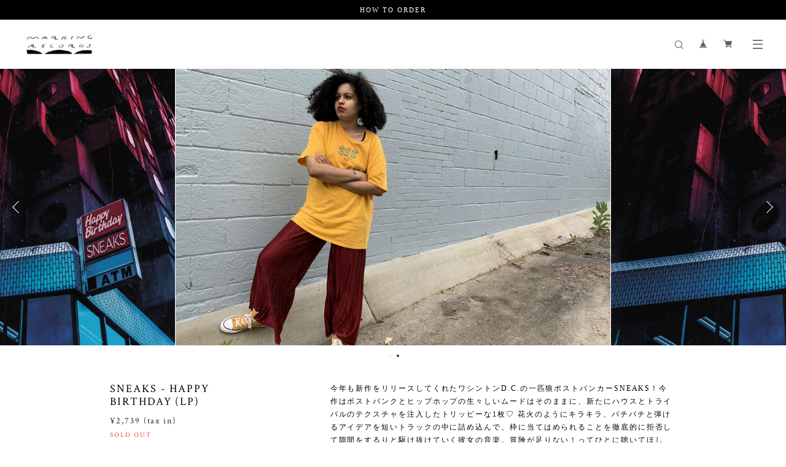

--- FILE ---
content_type: text/css
request_url: https://basefile.akamaized.net/marking-theshop-jp/5e551e50e25fe/style-stockholm.css
body_size: 9848
content:
@charset "UTF-8";


/*///////////////////////////////////////COMMON/////////////*/


body {
  margin: 0;
  padding: 0;
  letter-spacing: 0.12em;
  margin-right: -0.12em;  
  word-wrap: break-word;
  text-size-adjust: 100%;
  -webkit-font-smoothing: antialiased;
  text-rendering: auto;
  -webkit-overflow-scrolling: touch; 
  line-height: 1em;
}

.ntsans { font-family: "Noto Sans Japanese", sans-serif;}
.yugo {font-family: "Yu Gothic Medium", "游ゴシック Medium", YuGothic, "游ゴシック体", "ヒラギノ角ゴ Pro W3", "メイリオ", sans-serif;}
.yumin {font-family: "游明朝", YuMincho, "ヒラギノ明朝 ProN W3", "Hiragino Mincho ProN", "HG明朝E", "ＭＳ Ｐ明朝", serif;}


.crim{font-family: 'Crimson Text',"Yu Mincho Medium", "游明朝体", "ヒラギノ明朝 Pro", "Hiragino Mincho Pro", "MS P明朝", "MS PMincho", serif;}
.pf { font-family: 'Playfair Display', "Yu Mincho Medium", "游明朝体", "ヒラギノ明朝 Pro", "Hiragino Mincho Pro", "MS P明朝", "MS PMincho", serif;}
.js { font-family: 'Josefin Slab', "Yu Mincho Medium", "游明朝体", "ヒラギノ明朝 Pro", "Hiragino Mincho Pro", "MS P明朝", "MS PMincho", serif;}
.osw{font-family: 'Oswald', "Yu Gothic Medium", "游ゴシック Medium", YuGothic, "游ゴシック体", "ヒラギノ角ゴ Pro W3", "メイリオ", sans-serif;}
.muli { font-family: 'Muli', "Yu Gothic Medium", "游ゴシック Medium", YuGothic, "游ゴシック体", "ヒラギノ角ゴ Pro W3", "メイリオ", sans-serif;}
.mont {font-family: 'Montserrat',"Yu Gothic Medium", "游ゴシック Medium", YuGothic, "游ゴシック体", "ヒラギノ角ゴ Pro W3", "メイリオ", sans-serif;}
.lato {font-family: 'Lato',"Yu Gothic Medium", "游ゴシック Medium", YuGothic, "游ゴシック体", "ヒラギノ角ゴ Pro W3", "メイリオ", sans-serif;}
.rw {font-family: 'Raleway',"Yu Gothic Medium", "游ゴシック Medium", YuGothic, "游ゴシック体", "ヒラギノ角ゴ Pro W3", "メイリオ", sans-serif;}
.qs{font-family: 'Quicksand', "Yu Gothic Medium", "游ゴシック Medium", YuGothic, "游ゴシック体", "ヒラギノ角ゴ Pro W3", "メイリオ", sans-serif;}
.spsc{font-family: 'Spectral SC', "Yu Mincho Medium", "游明朝体", "ヒラギノ明朝 Pro", "Hiragino Mincho Pro", "MS P明朝", "MS PMincho", serif;}




img {
  border-width: 0; }

object, embed {
  vertical-align: bottom; }

ul, ul li, ol, ol li {
  list-style: none;
  margin: 0;
  padding: 0; }
body, div, dl, dt, dd, ul, ol, li, h1, h2, h3, h4, h5, h6, pre, code, form, fieldset, legend, input, button, textarea, select, p, blockquote, th, td{
  margin: 0;
  padding: 0; }

a {
  opacity: 1;
  text-decoration: none;
  display: block;
  -webkit-transition: all 0.5s;
  -moz-transition: all 0.5s;
  transition: all 0.5s;
  cursor: pointer; }
  a:hover{
    opacity: .7;
  }

img, a img {
  margin: 0;
  padding: 0;
  border: 0;
  border-style: none;
  text-decoration: none;
  vertical-align: top; }

*,
*:after,
*::before {
  -webkit-box-sizing: border-box;
  -moz-box-sizing: border-box;
  box-sizing: border-box; }


/*///////////////////////////////////////CLEARFIX/////////////*/
.clearfix:before,
.clearfix:after {
  content: "";
  display: table; }

.clearfix:after {
  clear: both; }

.clearfix {
  zoom: 1; }

/*///////////////////////////////////////LOADING/////////////*/
.overlay-load {
  position: fixed;
  z-index: 9998;
  width: 100%;
  height: 100%;
  background-color: #fff;
}
/* loading option */
.loading,
.loading:after {
  width: 32px;
  height: 32px;
  position: fixed;
  top: 50%;
  left: 50%;
  margin-top: -16px;
  margin-left: -16px;
  border-radius: 50%;
  z-index: 9999;
}

.loading {
  background-color: transparent;
  border-top: 2px solid rgba(0, 0, 0, 0.2);
  border-right: 2px solid rgba(0, 0, 0, 0.2);
  border-bottom: 2px solid rgba(0, 0, 0, 0.2);
  border-left: 2px solid #eee;
  -webkit-transform: translateZ(0);
          transform: translateZ(0);
  -webkit-animation-iteration-count:infinite;
          animation-iteration-count:infinite;
  -webkit-animation-timing-function: linear;
          animation-timing-function: linear;
  -webkit-animation-duration: .8s;
          animation-duration: .8s;
  -webkit-animation-name: animsition-loading;
          animation-name: animsition-loading;
}

@-webkit-keyframes animsition-loading {
  0% {
    -webkit-transform: rotate(0deg);
            transform: rotate(0deg);
  }
  100% {
    -webkit-transform: rotate(360deg);
            transform: rotate(360deg);
  }
}
@keyframes animsition-loading {
  0% {
    -webkit-transform: rotate(0deg);
            transform: rotate(0deg);
  }
  100% {
    -webkit-transform: rotate(360deg);
            transform: rotate(360deg);
  }
}
.fadein,
.fadeinup {
    opacity : 0.1;
    transition : all .5s;
}
.fadein.scrollin,
.fadeinup.scrollin {
    opacity : 1;
}
.fadeinup {
    transform : translate(0, 30px);
}
.fadeinup.scrollin {
    transform : translate(0, 0);
}
@media only screen and (max-width:1024px) { 
.fadeinup {
    transform : translate(0, 10px);
}
}
/*///////////////////////////////////////GENERAL/////////////*/


.btn {
    text-align: center;
    position:relative;
    overflow:hidden;
}
.btn a{
  padding: 15px 0;
  cursor:pointer;
    font-size: 12px;
    font-weight: 400;
    transition:all .5s ease;
    z-index:2;
    position:relative;
    width: 100%;
    height: 100%;
}
/*.btnEff{
  width:5%;
  height:1px;
  top: 50%;
  left:0;
  background:#000;
  transform: translateY(-50%);
  position:absolute;
  transition:all .5s ease;
  z-index:3;
}
.btn:hover .btnEff{
  width:20%;
}
*/
.btn:hover a{
  opacity: 1;
}
.item-detail-inner .label_image {
    top: 68px;
    left: 0%;
}
.itemDescription a,
.accessTxt a {
  text-decoration: underline;
}


.secArea{
  margin:0 auto 60px;
}
.secTitle {
  display: block;
  margin-bottom: 40px;
  line-height: 1em;
  text-align: left;
}
.secTitleEn {
  display: block;
  font-size: 20px;
  font-weight: 400;
  margin-bottom: 20px;
  letter-spacing: 0.1em;
}
.secTitleJp {
  display: block;
  font-size: 12px;
  font-weight: 400;
  letter-spacing: 0.1em;
}
.subHead {
  font-weight: 200;
  line-height: 1.8em;
}
.subDesc {
  font-size: 14px;
  line-height: 1.8em;
}
.itemPrice_soldout .soldout_cover{
  display: block;
}
.itemImg .label_image{
  width: 70px !important;
  height: 70px !important;
  top: -12px !important;
  left: -12px !important;
}
@media only screen and (max-width:1024px) { 
.inner-conts {
  margin: 0;
}
.secArea{
  margin:0 auto 60px;
}
.secTitle {
  margin-bottom: 30px;
}
.secTitleEn {
  margin-bottom: 10px;
}
.subDesc {
  font-size: 12px;
}
.item-detail-inner .label_image {
    top: 48px;
}
.itemImg .label_image{
  width: 40px !important;
  height: 40px !important;
  top: -7px !important;
  left: -7px !important;
}
}



.hovline a {
  position: relative;
    display: inline-block;
}
.hovline a::after {
  position: absolute;
  top: 50%;
  left: 0;
  content: '';
  width: 0;
  height: 1px;
  transition: .3s;
}
.hovline a:hover::after {
  width: 100%;
}

.sb-slidebar nav #category-menu .category-list #appsItemCategoryTag li a:before,
.sb-slidebar nav .sub-menu .sub-list li a:before,
.listLine .childCategoryList01 li a:before,
.listLine .appsItemCategoryTag_lowerchild li a:before{
  content: "";
  width: 4px;
  height: 1px;
  position: absolute;
  bottom: 50%;
  left: 0;
  transition: .3s;
  transform: translateY(50%);
}
.sb-slidebar nav #category-menu .category-list #appsItemCategoryTag li a:hover,
.sb-slidebar nav .sub-menu .sub-list li a:hover,
.listLine .childCategoryList01 li a:hover,
.listLine .appsItemCategoryTag_lowerchild li a:hover{
  padding: 0 0 0 13px;
}
.sb-slidebar nav #category-menu .category-list #appsItemCategoryTag li a:hover:before,
.sb-slidebar nav .sub-menu .sub-list li a:hover:before,
.listLine .childCategoryList01 li a:hover:before,
.listLine .appsItemCategoryTag_lowerchild li a:hover:before{
  width: 100%;
}

#sb-site {
  background: transparent !important;
}
.itemPrice .proper {
  text-decoration: line-through;
  font-size: 10px;
  margin-bottom: 10px;
}
.itemPrice .sale {
   color: #e74c3c;
   display: inline-block;
}
.itemPrice .discount {
   color: #e74c3c;
   font-size: 10px;
   display: inline-block;
}


/*///////////////////////////////////////HOVER IMG/////////////*/

.itemThumbImg,
.itemThumbImg img,
.blogThumb,
.blogThumb img,
.relatedItems ul li a,
.relatedItems ul li a img,
.main .blogListMain>.blog_inner  .blog_head_image a,
.main .blogListMain>.blog_inner  .blog_head_image a img{
  overflow: hidden;
  backface-visibility: hidden;
}

.itemThumbImg img,
.blogThumb img,
.relatedItems ul li a img,
.main .blogListMain>.blog_inner  .blog_head_image a img{
  -webkit-transform: scale(1);
  transform: scale(1);
  -webkit-transition: .3s ease-in-out;
  transition: .3s ease-in-out;
}
.itemThumbImg:hover img,
.blogThumb:hover img,
.relatedItems ul li a:hover img,
.main .blogListMain>.blog_inner  .blog_head_image a:hover img{
  -webkit-transform: scale(1.1);
  transform: scale(1.1);
}
.itemThumbImg .imgBox:hover img {
  -webkit-transform: scale(1.0) !important;
  transform: scale(1.0) !important; 
}






/*///////////////////////////////////////HEADER/////////////*/


#mainHeader {
  margin:0 auto;
  position: fixed;
  top: 0;
  left: 0;
  width: 100%;
  z-index: 1001;
  height: 80px;
}
#shopHeader {
  padding: 0 3%;
  position: relative;
}
#shopHeader #slide-nav-open{
    display: block;
    margin: 33px 0 33px 2%;
    float: right;
    position: relative;
}
#shopHeader .logo {
  display: inline-block;
  vertical-align: middle;
  line-height: 1em;
  font-size: 20px;
  width: auto;
  margin: 20px 0;
  padding: 0;
  text-align: center;
  height: 40px !important;
  max-height: 40px !important;
}
#shopHeader .logo a,
#shopHeader .logo img{
  height: auto;
  max-height: 40px;
}
#shopHeader .logo .logoText{
  line-height: 2.2em;
}
#shopHeader .nav-icon {
  float: right;
  width: 115px;
  text-align: right;
  vertical-align: middle;
  padding: 25px 0;
}
#shopHeader .nav-icon > ul li {
  margin-left: 4%;
  font-size: 11px;
  display: inline-block;
  vertical-align: middle;
}
#shopHeader .nav-icon > ul li:last-child {
  margin-left: 0%;
}



#baseMenu {
  padding: 0 !important;
  float: right;
  position: static !important;
}
#baseMenu ul li {
  display: block;
  margin:0 !important;
}
#baseMenu ul li img{
  width: 14px;
  height: 14px;
}
#baseMenu > ul > li a {
  box-shadow: none !important;
  padding: 7px 10px !important;
  margin: 0 6px 0 0 !important;
}
#baseMenu > ul > li a:hover {
  box-shadow: none !important;
  padding: 7px 10px !important;
}
#baseMenu > ul > li.cart a{
  margin: 0 !important;
}


#category-menu,
.sub-menu {
  display: inline-block;
  position: relative;
  cursor: pointer;
  text-align: left;
}

#category-menu .category-list #appsItemCategoryTag{
  display: block;
  padding: 0px 20px 0px 0px;
}
#category-menu .category-list #appsItemCategoryTag .appsItemCategoryTag_child,
.sub-menu .sub-list ul li{
  display: block;
  padding: 0;
  line-height: 1rem;
  width: 100%;
  word-wrap: break-word; /*折り返し*/
  font-size: 12px;
}
#category-menu .category-list .appsItemCategoryTag_lowerchild,
.sub-menu .sub-list ul {
  margin: 5px 0 10px 0;
}
#category-menu .category-list .appsItemCategoryTag_lowerchild li,
.sub-menu .sub-list ul li{
  display: block;
  margin: 0;
}
#category-menu .category-list .appsItemCategoryTag_lowerchild li a{
  padding: 0 0 0 10px;
  font-size: 10px;
  display: inline-block;
  vertical-align: middle;
  position: relative;
  margin-bottom: 5px;
}
#category-menu .category-list .appsItemCategoryTag_lowerchild li a:before{
  content: '';
  width: 3px;
  height: 1px;
  margin: 0;
  position: absolute;
  bottom: 50%;
  left: 0;
  transition: .3s;
} 
#category-menu .category-list .appsItemCategoryTag_lowerchild li a:hover:before{
  width: 100%;
}


#shopHeader .btnMenu {
  display: block;
  position: absolute;
  top: 50%;
  transform: translateY(-50%);
  left: 2%;
  z-index: 9000;
}

.itemSearch__form {
  width: 100%;
  position: relative;
  height: 34px;
  margin-bottom: 100px;
}
.itemSearch input[type=text] {
  position: absolute;
  left: 0;
  background-color: transparent;
  border: none;
  border-bottom: 1px solid #9e9e9e;
  outline: none;
  height: 34px;
  font-size: 12px;
  letter-spacing: 0.06em;
  width: 100%;
  margin: 0;
  padding: 0;
  -webkit-box-shadow: none;
  -moz-box-shadow: none;
  box-shadow: none;
  box-sizing: content-box;
  -webkit-transition: 0.3s;
  transition: 0.3s;
  -webkit-appearance: none;
  border-radius: 0;
}



@media only screen and (max-width:1024px) { 
#shopHeader #slide-nav-open{
  margin: 23px 0;
  position: absolute;
  right: 0;
  top: 0;
  float: none;
}
#baseMenu {
  float: none;
  margin: 0 !important;
}
#baseMenu ul li {
  margin: 0 15px 0 0 !important;
}
#baseMenu > ul > li a {
  padding: 0px !important;
}
#baseMenu > ul > li a:hover {
  padding: 0px !important;
}

#mainHeader {
  height: 60px;
  margin: 0;
}
#shopHeader {
  height: 60px;
  margin: 0 3%;
}
#shopHeader .logo {
  display: block;
  width: 78%;
  margin: 10px auto;
  padding: 0;
  float: none;
  text-align: center;
  height: 40px !important;
  max-height: 40px !important;
}
#shopHeader .logo a{
}
#shopHeader .logo .logoText{
  line-height: 40px;
}


#shopHeader .nav-icon {
  display: none;
}
#category-menu,
.sub-menu {
  margin-bottom: 15px;
  -webkit-tap-highlight-color:rgba(0,0,0,0);
  tap-highlight-color:rgba(0,0,0,0);
}
#category-menu .category-list #appsItemCategoryTag,
.sub-menu .sub-list ul {
  display: block;
  /*top: 15px;*/
  top: 0;
  opacity: 1;
  visibility: visible;
  padding:0;
  position: relative;
  transform: translateY(0px); 
}
#category-menu .category-list ul li:before ,
.sub-menu .sub-list ul li:before {
  content: '';
  display: inline-block;
  vertical-align: middle;
  width: 5px;
  height: 1px;
  margin: -1px 0 0 0;
} 
#category-menu .category-list ul li a,
.sub-menu .sub-list ul li a {
  display: inline-block;
  font-size: 12px;
}
#category-menu .category-list .appsItemCategoryTag_lowerchild {
  display: none;
}
}



.menu-trigger,
.menu-trigger span {
  display: inline-block;
  transition: all .3s;
  box-sizing: border-box;
}
.menu-trigger {
  position: relative;
  width: 16px;
  height: 14px;
}
.menu-trigger span {
  position: absolute;
  right: 0;
  width: 100%;
  height: 1px;
}
.menu-trigger span:nth-of-type(1) {
  top: 0;
}
.menu-trigger span:nth-of-type(2) {
   top: 50%;
   transform: translateY(-50%);
}
.menu-trigger span:nth-of-type(3) {
  bottom: 0;
}
.menu-trigger:not(.cls):hover span:nth-of-type(2) {
  width: 70%;
}
.menu-trigger:not(.cls):hover span:nth-of-type(3) {
  width: 35%;
}
.menu-trigger.cls span:nth-of-type(1) {
  -webkit-transform: translateY(9px) rotate(-45deg);
  transform: translateY(9px) rotate(-45deg);
}
.menu-trigger.cls span:nth-of-type(2) {
  opacity: 0;
}
.menu-trigger.cls span:nth-of-type(3) {
  -webkit-transform: translateY(-4px) rotate(45deg);
  transform: translateY(-4px) rotate(45deg);
}


/*.overlay {
    position: fixed;
    top: 0;
    z-index: 1000;
    overflow: auto;
    width: 100%;
    height: 100%;
    background: #fff;
    display: none;
    opacity: 0;
    transition: .3s ease;
}
.overlay.shown{
    display: block;
    opacity: 1;
}
.overlayInner{
  opacity: 0;
  width: 80%;
  margin: auto;
  position: relative;
  top: 100px;
  left: 0;
  right: 0;
  transition: .3s ease;
  animation: fdown .3s ease-out;
}
.overlayInner.shown {
  opacity: 1;
  transition: .5s ease;
  animation: fup .5s ease-out;
}
@keyframes fup {
  0%{
    transform: translateY(20px);
  }
  100% {
    transform: translateY(0px);
  }
}
@keyframes fdown {
  0%{
    transform: translateY(0px);
  }
  100% {
    transform: translateY(20px);
  }
}
.overlay nav ul li{
  font-size: 21px;
  line-height: 1em;
  display: block;
  margin-bottom: 30px;
}
.overlay #category-menu .category-list ul li{
  margin-bottom: 10px !important;
}
.overlay .itemSearch__btn {
  top:0px;
}
.overlay nav .appsItemCategoryTag_child a{
  font-size: 14px;

}
.overlay nav #appsItemCategoryTag {
  background: transparent !important;
}
.overlay nav .itemSearch{
  display: block;
  padding: 0 0 100px 0;
}

@media only screen and (max-width:880px) { 
.overlay nav ul li {
  font-size: 16px;
  margin-bottom: 20px;
}
.menu-trigger:not(.cls):hover span:nth-of-type(2) {
  width: 100%;
}
.menu-trigger:not(.cls):hover span:nth-of-type(3) {
  width: 100%;
}
}
@media only screen and (max-width:320px) { 
.overlay nav ul li {
  font-size: 14px;
}
}
*/


.nav-search {
  margin-left: 0% !important;
}
.nav-search a{
  background: #fff;
  padding: 8px 7px 3px 10px;
  border-radius: 2px;
}
.itemSearch__btn {
  border: none !important;
  background: transparent !important;
  padding: 10px 3px 10px 10px !important;
  vertical-align: middle;
  position: absolute;
  right: 0;
}
.icon-search:before {
  font-size: 14px;
    color: #555;
}
#search {
  display: none;
}
.searchbox{
  text-align: center;
  margin: 0px auto;
    width: 100%;
    position: absolute;
    top: 0;
    background-color: rgba(255,255,255,0.9);
    height: 80px;
    padding: 0;
    z-index: 9990;
}
.searchbox .itemSearch__form{
  width: 50%;
  position: relative;
  margin: 10px auto;
}
.searchbox input,
.searchbox button {
  display: inline-block;
}
.searchbox input[type=text] {
  position: absolute;
  left: 0;
  background-color: transparent;
  border: none;
  border-bottom: 1px solid #9e9e9e;
  outline: none;
  height: 3rem;
  font-size: 12px;
  margin: 0;
  padding: 0;
  box-shadow: none;
  box-sizing: content-box;
  transition: 0.3s;
  width: 100%;
  border-radius: 0;
}
.searchbox .itemSearch__btn {
  top: 10px;
}


@media only screen and (max-width:1024px) { 
/* iOSでのデフォルトスタイルをリセット */
input[type="submit"],
input[type="button"],
input[type="text"],
textarea {
  border-radius: 0;
  -webkit-box-sizing: content-box;
  -webkit-appearance: button;
  appearance: button;
  border: none;
  box-sizing: border-box;
  cursor: pointer;
}
input[type="submit"]::-webkit-search-decoration,
input[type="button"]::-webkit-search-decoration,
input[type="text"]::-webkit-search-decoration{
  display: none;
}
input[type="submit"]::focus,
input[type="button"]::focus,
input[type="text"]::focus {
  outline-offset: -2px;
}
}

/*///////////////////////////////////////重要なお知らせ/////////////*/
.important_notice {
    display: block;
    position: relative;
    right: 0;
    top: 0;
    width: 100%;
    margin: 0 auto;
    z-index: 9998;
    text-align: center;
}
.important_noticeTxt{
  display: block;
  width: 100%;
  font-size: 11px;
  padding:8px 0;
  margin: 0 auto;
}
.important_noticeTxt,
.important_noticeTxt a{
  color: #fff;
}
#mainHeader.top32{
  top:32px !important;
}


/*///////////////////////////////////////SLIDEBARS/////////////*/



.sb-slidebar {
    border-right: 1px solid #eee;
}
.sb-slidebar nav {
  padding: 20% 20% 30% 12%;
  font-size: 13px;
}
.sb-slidebar nav ul li {
  margin-bottom: 25px;
  letter-spacing: 0.12em;
}
.sb-slidebar nav #category-menu,
.sb-slidebar nav .sub-menu {
  margin: 0;
  width: 100%;
}
.sb-slidebar nav #category-menu > span,
.sb-slidebar nav .sub-menu > span {
  display: block;
  margin-bottom: 15px;
}
.sb-slidebar nav #category-menu .category-list,
.sb-slidebar nav .sub-menu .sub-list {
  margin-left: 4%;
}
.sb-slidebar nav #category-menu .category-list .appsItemCategoryTag_lowerchild {
  display: none !important;
}
.sb-slidebar nav #category-menu .category-list #appsItemCategoryTag li,
.sb-slidebar nav .sub-menu .sub-list li {
  font-size: 12px;
  margin: 0 0 15px 0;
}
.sb-slidebar nav #category-menu .category-list #appsItemCategoryTag li:last-child,
.sb-slidebar nav .sub-menu .sub-list li:last-child{
  margin: 0;
}
.sb-slidebar nav #category-menu .category-list #appsItemCategoryTag li a,
.sb-slidebar nav .sub-menu .sub-list li a{
  position: relative;
  display: inline-block;
  padding:0 0 0 10px;
  font-weight: 400 !important;
}
.sb-slidebar #baseMenu {
  float: none !important;
}
.sb-slidebar #baseMenu > ul > li {
  margin: 0 0 40px 0 !important;
}
.sb-slidebar #baseMenu > ul > li a {
  padding: 4px 8px !important;
}
.sb-slidebar #category-menu .category-list ul li:before,
.sb-slidebar .sub-menu .sub-list ul li:before {
  display: none;
}
.sb-slidebar .icon-search:before {
  font-size: 12px !important;
}


@media only screen and (max-width:1024px) {
.sb-slidebar nav #category-menu > span,
.sb-slidebar nav .sub-menu > span, {
  margin-bottom: 0px;
}
.sb-slidebar .itemSearch .itemSearch__field {
  margin-bottom: 30px;
}
}



/*///////////////////////////////////////VISUAL SLIDES/////////////*/
.slick-slide {
  position: relative;
}
.slick-dots {
  width: auto !important;
  bottom: 4% !important;
  right: 2% !important;
}
.slick-list {
  overflow: hidden;
}
.visualSlides .slick-prev, 
.visualSlides .slick-next{
  display: none !important;
}
.slideArea {
  height: 100vh;
  width: 100%;
}
.slideInner {
  display: block;
  position: relative; 
  width: 100%;
  height: 100%;
}
#mainvisual {
  height: 100%;
  width: 100%;
  margin: 0;
  position: relative;
  /*padding-left: 10%;*/
  box-sizing: border-box;
  overflow: hidden;
}
.right #mainvisual{
  padding-left: 10%;
}
.center #mainvisual{
  padding-left: 0%;
}
.visualTitle {
  display: block;
  position: absolute;
  bottom: 50%;
  z-index: 100;
}
.right .visualTitle{
  left: 10%;
}
.center .visualTitle{
  text-align: center;
  left: 50%;
}

.slideTitle, 
.slideSubTitle {
	display: table;
	line-height: 1.8em;
}
.slideTitle {
    font-size: 32px;
    font-weight: 100;
}
.right .slideTitle {
    margin: 0 0 30px 0;
}
.center .slideTitle {
    margin: 0 auto 10px;
}
.center .slideSubTitle{
  margin: 0 auto;
}
.slideSubTitle {
    font-size: 12px;
    font-weight: 400;
}
.visualSlides .slides{
  height: 100vh !important;
  max-height: 100vh;
  box-sizing: border-box;
  outline: none;
}
.visualSlides .slideImage {
  height: 100%;
  float: right;
  z-index: 10;
  overflow: hidden;
  margin: 80px 0 0 0;
}
.right .slideImage {
  width: 90%;
}
.center .slideImage {
  width: 100%;
}
.slideImage .slideBg{
  width: 100%;
  height: 100%;
  display: block;
  background-size: cover;
  background-position: center;
  z-index: 10;
}
.slick-current .slideImage .slideBg{
}
.right .visualTitle{
    transition: transform 1s 0s cubic-bezier(0.86, 0, 0.07, 1);
    animation: rightVtfadeInup 1s cubic-bezier(0.86, 0, 0.07, 1) both;
    animation-delay: 1.6s;
}
@keyframes rightVtfadeInup {
  0%{transform: translateY(55%); opacity:0;}
  100% {transform: translateY(50%);opacity:1;}
}
.center .visualTitle{
    transition: transform 1s 0s cubic-bezier(0.86, 0, 0.07, 1);
    animation: centerVtfadeInup 1s cubic-bezier(0.86, 0, 0.07, 1) both;
    animation-delay: 1.6s;
}
@keyframes centerVtfadeInup {
  0%{transform: translate(-50%, 55%); opacity:0;}
  100% {transform: translate(-50%, 50%);opacity:1;}
}

.vs-scale{
        -webkit-transform: scale(1.1, 1.1);
        transform: scale(1.1, 1.1);
        -webkit-transition: -webkit-transform 1.6s 0s cubic-bezier(0.86, 0, 0.07, 1);
        transition: transform 1.6s 0s cubic-bezier(0.86, 0, 0.07, 1);
}
.vs-scale.is-show{
        -webkit-transform: scale(1, 1);
        transform: scale(1, 1);
}
.scrollDown {
    display: block;
    transform-origin: center;
    font-size: 10px;
    height: 20px;
    width: 120px;
    position: absolute;
    bottom: 0;
    z-index: 101;
}
.right .scrollDown {
  left: 10%;
  -webkit-transform: translate(-40px,-50px) rotate(90deg);
  transform: translate(-40px,-50px) rotate(90deg);
}
.center .scrollDown {
  left: 50%;
  -webkit-transform: translate(-50%,-50px) rotate(90deg);
  transform: translate(-50%,-50px) rotate(90deg);
}
.center .scrollDown .sdText {
  display: none;
}
.scrollDown .sd-bar {
  height: 1px;
  width: 60px;
  display: block;
  position: absolute;
  right: 0;
  top: 40%;
  opacity: .5;
  -webkit-animation: sdBar 3s infinite ease-out;
  animation: sdBar 3s infinite ease-out;
}
@-webkit-keyframes sdBar {
  0%{-webkit-transform:scaleX(1);transform:scaleX(1);-webkit-transform-origin:100% 0;transform-origin:100% 0}
  15%{-webkit-transform:scaleX(0);transform:scaleX(0);-webkit-transform-origin:100% 0;transform-origin:100% 0}
  50%{-webkit-transform:scaleX(0);transform:scaleX(0);-webkit-transform-origin:0 0;transform-origin:0 0}
  70%{-webkit-transform:scaleX(1);transform:scaleX(1);-webkit-transform-origin:0 0;transform-origin:0 0}
  100%{-webkit-transform:scaleX(1);transform:scaleX(1);-webkit-transform-origin:100% 0;transform-origin:100% 0}
}
@keyframes sdBar {
  0%{-webkit-transform:scaleX(1);transform:scaleX(1);-webkit-transform-origin:100% 0;transform-origin:100% 0}
  15%{-webkit-transform:scaleX(0);transform:scaleX(0);-webkit-transform-origin:100% 0;transform-origin:100% 0}
  50%{-webkit-transform:scaleX(0);transform:scaleX(0);-webkit-transform-origin:0 0;transform-origin:0 0}
  70%{-webkit-transform:scaleX(1);transform:scaleX(1);-webkit-transform-origin:0 0;transform-origin:0 0}
  100%{-webkit-transform:scaleX(1);transform:scaleX(1);-webkit-transform-origin:100% 0;transform-origin:100% 0}
}


@media only screen and (max-width:1024px)  { 
/*#index .slick-dots {
  display: none !important;
}*/
.right #mainvisual,
.center #mainvisual {
    padding-left: 0%;
}
.scrollDown {
  display: none;
}
.slideArea.divided{
	margin: 0 auto !important;
}
.divided .slides{
  	height: 65vh !important;
    max-height: 65vh;
}
.fullsc .slides{
  	height: 100vh !important;
    max-height: 100vh;
}
.right .slideImage,
.center .slideImage {
  width: 100%;
  margin: 0;
  float: none;
} 
.slideArea .slick-list {
  overflow: visible !important;
}
.visualSlides {
  margin: 60px 0 0 0;
}
.visualTitle {
	width: 100%;
	position: absolute;
	left: 0;
	transform: translateY(0%); 
	padding: 0 5%;
}
.divided .visualTitle {
  bottom: 16%;
}
.fullsc .visualTitle {
    bottom: 10%;
}
.right .visualTitle {
    left: 0;
}
.slideTitle {
    font-size: 21px;
    line-height: 1.6em;
}
.right .slideTitle {
    margin: 0 0 10px 0;
}

}

@media only screen and (max-width:480px)  { 
.divided .slides{
  	height: 53vh !important;
    max-height: 53vh;
}
.divided .visualTitle {
    bottom: 22%;
    /*height: 40vh;
    max-height: 40vh;*/
}
.fullsc .visualTitle {
    bottom: 14%;
}
}
@media only screen and (max-width:320px) { 
.slideTitle {
    font-size: 18px;
}
.divided .visualTitle {
    bottom: 20%;
}
}



/*///////////////////////////////////////CONCEPT/////////////*/
.conceptArea {
  width: 100%;  
}
.conceptInner {
  padding: 0 10%;
  height: auto;
  position: relative;
}

.conceptInner .contentBlock {
  position: relative;
  overflow: hidden;
}
.conceptInner .col-left,
.conceptInner .col-right{
  display: block;
  letter-spacing: 0.1em;
}
.conceptInner .col-left {
  width: 50%;
}
.conceptInner .col-right {
  width: 50%;
}
.conceptInner .colInner {
  padding: 5% 10% 0 0;
}

.conceptInner .col-left{
}
.conceptInner .subHead {
  font-size: 21px;
  margin-bottom: 20px;
}
.conceptInner .subDesc {
  font-size: 12px;
  margin-bottom: 40px;
}
.btnToAbout {
  width: 50%;
}
.conceptImg {
  position: relative;
}
.conceptImg img{
  width: 100%;
  height: auto;
}
@media only screen and (max-width:1024px)  { 
.conceptInner {
  padding: 0 5%;
}
.conceptInner .col-left,
.conceptInner .col-right{
  width: 100%;
  position: relative;
  transform: translateY(0%);
}
.conceptInner .col-right{
  margin-bottom: 30px;
}
.conceptInner .colInner {
  padding: 0;
}
.conceptInner .contentBlock {
  height: auto !important;
}
.conceptInner .col-left {
  margin-bottom: 20px;
}
.conceptInner .col-right .colInner{
  padding: 0;
}
.conceptInner .subHead{
  font-size: 18px;
  margin: 0 0 15px 0;
}
.conceptInner .subDesc {
  margin: 0 0 30px 0;
}
.btnToAbout {
  width: 100%;
}

}



/*///////////////////////////////////////FEATUREAREA/////////////*/
.fetureArea {
  width: 100%;
}
.fetureAreaInner .secTitle {
  padding: 0 10%;
}
.fetureAreaInner {
  margin: 0 auto;
  position: relative;
  /*letter-spacing: -.4em; display:inline-block;の隙間なくすため*/
}
.listFeature {
}
.listFeature ul li {
  width: 100%;
  margin: 0 0 60px 0;
}
.listFeature ul li:last-child{
  margin: 0;
}

.col-left,
.col-right{
  display: inline-block;
  vertical-align: middle;
}
.col-left{
  float: left;
}
.col-right{
  float: right;
}
.listFeature .col-txt {
  width: 45%;
  box-sizing: border-box;
  padding: 10%;
}
.listFeature .col-img{
  width: 55%;
}
.col-img img{
  width: 100%;
}
.listFeature .f-num {
  font-size: 32px;
  margin-bottom: 40px;
  display: inline-block;
}
.listFeature .f-num:after{
  content: " ";
  width: 100%;
  height: 1px;
  display: block;
    margin-top: 15px;
}
.listFeature .subHead {
  font-size: 24px;
  display: block;
  margin-bottom: 5px;
}
.listFeature .subHeadEn{
  font-size: 14px;
    margin-bottom: 25px;
    display: block;
}
@media only screen and (max-width:1024px)  { 
  .fetureAreaInner .secTitle {
    padding: 0 5%;
  }
  .listFeature .col-img{
    width: 90%;
  }
  .listFeature .col-txt{
    width: 100%;
  }
  .listFeature .col-txt{
      padding: 5% 10%;
  }
  .listFeature .f-num {
    font-size: 28px;
    margin-bottom: 20px;
  }
  .listFeature .subHead {
    font-size: 21px;
  }
  .listFeature .subHeadEn{
    font-size: 12px;
  }
}
@media only screen and (max-width:320px)  { 
  .listFeature .f-num {
    font-size: 24px;
  }
  .listFeature .subHead {
    font-size: 18px;
  }
}

/*///////////////////////////////////////PICKUPAREA/////////////*/
.PickUpArea {
  width: 100%;
}
.PickUpAreaInner {
  padding: 0 10%;
  height: auto;
  position: relative;
}
.PickUpSlides {
  margin: 0;
  outline: none !important;
}
.PickUpAreaInner .contentBlock {
  position: relative;
  overflow: hidden;
}
.PickUpAreaInner .col-left,
.PickUpAreaInner .col-right{
  float: none;
}
.PickUpAreaInner .col-left,
.PickUpAreaInner .col-right {
  width: 50%;
}
.PickUpAreaInner .slick-prev,
.PickUpAreaInner .slick-next{
    padding: 20px;
}
.PickUpAreaInner .slick-prev{
    left: -20px;
}
.PickUpAreaInner .slick-next{
    right: -20px;
}
.PickUpAreaInner .slick-prev::before{
    width: 6px;
    height: 6px;
    left: 18px;
}
.PickUpAreaInner .slick-next::before {
    width: 6px;
    height: 6px;
    right: 7px;
}
.PickUpAreaInner .slick-dots{
  position: relative !important;
  bottom: -25px !important;
}

/*PICKUPスライドが1件の場合*/
.only .slick-list {
  padding: 0 !important;
}
.only .PickUpSlides {
  margin: 0 !important;
}
.only .slick-dots {
  display: none !important;
}

.PickUpAreaInner .colInner {
  padding: 0 10%;
}
.PickUpAreaInner .PickUpLabel{
  display: inline-block;
  padding: 5px 10px;
  font-size: 12px;
  margin-bottom: 15px;   
}
.PickUpAreaInner .subHead {
  font-size: 21px;
  margin-bottom: 10px;
}
.PickUpAreaInner .subHeadEn{
  font-size: 16px;
  margin-bottom: 20px;
  display: block; 
}
.PickUpAreaInner .subDesc {
  font-size: 12px;
  margin-bottom: 40px; 
}
.PickUpAreaInner .btn {
  width: 50%;
}
.PickUpImg {
  position: relative;
}
.PickUpImg img{
  width: 100%;
  height: auto;
}
@media only screen and (max-width:1024px)  { 
.PickUpAreaInner {
  padding: 0 5%;
}
.PickUpSlides {
  margin: 0 5px;
}
.PickUpAreaInner .col-left,
.PickUpAreaInner .col-right{
  width: 100%;
  position: relative;
  transform: translateY(0%);
}
.PickUpAreaInner .col-right{
  margin-bottom: 30px;
}
.PickUpAreaInner .colInner {
  padding: 0;
}
.PickUpAreaInner .contentBlock {
  height: auto !important;
}
.PickUpAreaInner .col-left {
  margin-bottom: 20px;
}
.PickUpAreaInner .col-right .colInner{
  padding: 0;
}
.PickUpAreaInner .subHead{
  font-size: 18px;
  margin: 0 0 10px 0;
}
.PickUpAreaInner .subHeadEn{
  font-size: 14px;
  margin: 0 0 20px 0;
}
.PickUpAreaInner .subDesc {
  margin: 0 0 30px 0;
}
.PickUpAreaInner .btn{
  width: 100%;
}
.PickUpAreaInner .btn a{
  -webkit-text-size-adjust: 100% !important;
  font-size: 12px !important;
}
.PickUpAreaInner .slick-prev,
.PickUpAreaInner .slick-next{
  display: none !important;
}
.PickUpAreaInner .slick-dots{
  display: block !important;
  bottom: 10px !important;
}
}


/*///////////////////////////////////////PRODUCTS/////////////*/

#mainContent {
  width: 100%;
}
.productInner {
  position: relative;
  padding: 0 10%;
}
.productInner .item {
  width:31%;
  padding: 0; 
  margin: 0  3.5% 5% 0;
  float: left;
}
.productInner > div.item:nth-of-type(3n){
  margin: 0  0% 5% 0;
}
.productInner > div.item:nth-of-type(3n+1){
  clear:both;
}

.itemInfo {
  width: 100%;
}
.itemImg {
  width: 100%;
  margin-bottom: 15px;
}
.itemImg img{
  width: 100%;
}
.itemTitle h2{
  font-size: 14px;
  font-weight: 400;
  line-height: 1.2em;
  margin-bottom: 10px;
}
.itemPrice{
  font-size: 13px;
  font-weight: 400;
  line-height: 1em;
}
/*.itemDesc{
  font-size: 12px;
  line-height: 1.8em;
  margin-bottom: 20px;
  height: 44px;
  overflow: hidden;
}*/
.btnToDetail a {
  width: 50%;
}
#moreItems {
  padding:0 10%;
}
.soldout_cover,
.waitingForSale,
.endOfSale,
.preOrderItem {
  display: inline-block;
  font-size: 11px;
  color: #e74c3c;
  margin: 10px 0 0 0;
}
@media only screen and (min-width:1280px)  { 

}
@media only screen and (max-width:1024px)  { 
.productInner {
  padding: 0 5%;
}
.productInner .item {
  width:47.5%;
  margin: 0  5% 5% 0;
}
.productInner > div.item:nth-of-type(3n){
  margin: 0  5% 5% 0;
}
.productInner > div.item:nth-of-type(3n+1){
  clear:none;
}
.productInner > div.item:nth-of-type(2n){
  margin: 0  0% 5% 0 !important;
}
.itemTitle h2{
  font-size: 12px;
}
.itemPrice{
  font-size: 11px;
}
#moreItems {
  padding:0 5%;
}
}


/*///////////////////////////////////////Blog(Index)/////////////*/

#blogIndex{
  width: 100%;
}
.blogInner {
  position: relative;
  padding: 0 10%;
}
.blogInner ul li{
  width:31%;
  padding: 0; 
  margin: 0  3.5% 5% 0;
  float: left;
  letter-spacing: -.4em;/*inlineblock用*/
  min-height: 370px;
}
.blogInner ul li:nth-child(3n){
  margin: 0  0 5% 0;
}
.blogInner .blogThumb {
  margin:0 auto 4%;
  position: relative;
  padding-top: 65%;
}
.blogInner .blogInfo{
  letter-spacing: .1em
}
.blogInner ul li img{
  position: absolute;
    top: 50%;
    left: 50%;
    -webkit-transform: translate(-50%,-50%) scale(1) !important;
    -ms-transform: translate(-50%,-50%) scale(1) !important;
    transform: translate(-50%,-50%) scale(1) !important;
   /* max-width: 150%;
    max-height: 150%;*/
    width: 100%;
}
.blogInner .blogThumb:hover img {
    -webkit-transform: translate(-50%,-50%) scale(1.1) !important;
    -ms-transform: translate(-50%,-50%) scale(1.1) !important;
    transform: translate(-50%,-50%) scale(1.1) !important;
}

.blogInner .articleTitle{
  font-size: 14px;
  margin-bottom: 10px;
  line-height: 1.5em;
}
.blogInner .date a{
  font-size: 12px;
}
.vm{
  width: 38%;
  text-align: center;
    margin: 0 auto;
}
.vm a{
    display: inline-block;
}

@media only screen and (max-width:1024px)  { 
.blogInner {
  padding: 0 5%;
}
.blogInner ul li{
  width:100%;
  margin: 0  0 5% 0;
  float: none;
  min-height: initial;
  min-height: auto;
}
.vm{
    margin: 20px 0 0 0;
   width: 100% !important;
}
.blogInner .blogThumb,
.blogInner .blogInfo {
    display: inline-block;
    vertical-align: middle;
} 
.blogInner .blogThumb{
    width: 35%;
    margin:0 auto;
  padding-top: 25%;
}
.blogInner .blogInfo {
    width: 65%;
    padding-left: 5%;
}
.blogInner .articleTitle{
  font-size: 12px;
}
}



/*///////////////////////////////////////ITEM DETAIL/////////////*/
.item-detail {
  margin:0 !important;
}
.item-detail .item{
  width: 100%;
  margin:80px auto 0;
}
.item-detail .item .itemImgArea {
  width: 100%;
}
.item-detail .item .itemImgArea #slideImg {
  height: 450px;
  margin-bottom: 60px;
}
.item-detail .item .itemImgArea #slideImg li:not(:first-child){
  margin-left: 1px;
}
.item-detail .item .itemImgArea #slideImg li:last-child{
  margin-right: 1px;
}
.item-detail .item .itemImgArea #slideImg .imgBox a{
  height: 450px;
}
.item-detail .item .itemImgArea #slideImg .imgBox img{
  height: 100%;
  width: auto;
}
.item-detail .slick-dots {
  width: 100% !important;
    bottom: -20px !important;
    right: 50% !important;
    transform: translateX(50%) !important;
}
.item-detail .slick-dots li{
  width: 8px !important;
    height: 8px !important;
}
.item-detail .slick-dots li button{
  width: 4px !important;
    height: 4px !important; 
}
.itemLeft {
  width: 30%;
  float: left;
  padding: 0 0 0 5%;
}
.itemRight {
  width: 70%;
  float: right;
  padding: 0 5% 0 10%;
}

.item-detail .purchase{
  width: 100%;
  margin: 0 auto;
  padding:0 10%;
}
.item-detail .purchase .itemTitle {
  font-size: 18px;
  margin: 0 0 15px 0;
  font-weight: 400;
  line-height: 1.2em;
}
.item-detail .purchase .itemPrice{
  margin: 0 0 20px 0;
}
.item-detail .purchase .itemPrice .sale{
  margin-bottom: 5px;
}
.item-detail .purchase .itemPrice .discount{
  font-size: 12px;
}
.item-detail .purchase .itemPrice h3{
  font-size: 14px;
  font-weight: 400;
}
.item-detail .purchase .itemDescription {
  font-size: 12px;
  line-height: 1.8em;
  margin: 0 0 30px 0;
}
.item-detail .purchase .itemDescription> p{
  margin: 0 0 20px 0;
}
.item-detail .purchase #itemAttention {
  font-size: 11px;
  line-height: 1em;
  margin: 0 0 40px 0;
}
.item-detail .purchase #itemAttention p{
  margin: 0 0 10px 0;
}
.item-detail .purchase #itemSelect {
  font-size: 12px;
  margin: 0 0 25px 0;
}
.item-detail .purchase #itemSelect .purchaseElement{
  margin-bottom: 5px;
}
.item-detail .purchase #itemSelect .purchaseElement label{
  display: inline-block;
  vertical-align: middle;
  padding-bottom: 9px;
}
.item-detail .purchase #itemSelect select{
  font-size: 12px;
}
.item-detail .purchase #purchase_form {
  width: 100%;
  margin: 0 0 40px 0;
}
.item-detail .purchase #purchase_form .button,
.item-detail .purchase #purchase_form .purchaseButton__btn{
    font-size: 12px;
    padding: 15px 0;
    text-align: center;
    cursor: pointer;
    width: 100%;
    letter-spacing: 0.06em;
    border: 0px;
    opacity: 1;
    transition-duration: 0.3s;
    transition-timing-function: ease-in-out;
}
#widget {margin: 0 0 0 10px !important;}
#widget,.social,.socialWrapper,.twitter,.fb, .report {
  display: inline-block;
  vertical-align: middle;
}
.item-detail .purchase .report {
    margin: 0 0 0 10px;
    font-size: 10px;
}

.review01 {
  max-width: 1280px;
    margin: 0 10% !important;
}
.review01__list {
    overflow-y: scroll !important;
}
.item-detail-inner {
  margin: 0 0 10% 0;
}
.relatedItems {
  margin: 0 10%;
}
.relatedItems .secTitle {
  display: block;
  margin-bottom: 30px;
}
.relatedItems .secTitleEn {
  margin-bottom: 20px;
}
.relatedItems .secTitleJp {
  font-size: 13px;
}
.relatedItems  ul li {
  width: 31%;
  margin: 0 3.5% 4% 0;
  float: left;
}
.relatedItems  ul li:nth-child(3n) {
  margin-right: 0;
}
.relatedItems  ul li .itemImg {
  margin: 0 0 5% 0;
}
.relatedItems  ul li .itemImg img{
  width: 100%;
}
.relatedItems  ul li .itemTitle {
  font-size: 14px;
  font-weight: 400;
  line-height: 1.2em;
  margin-bottom: 5px;
  letter-spacing: 0.12em;
}
.relatedItems  ul li .itemPrice{
  font-size: 12px;
    letter-spacing: 0.12em;
}
.item-detail .salesPeriod--term,
.item-detail .salesPeriod--willStart,
.item-detail .salesPeriod--willEnd,
.item-detail .salesPeriod--finish,
.item-detail .salesPeriod--available,
.item-detail .preOrder {
  color: #e74c3c;
  line-height: 1.6em;
  margin: 0 0 20px 0;
  font-size: 12px;
  display: block;
}
.item-detail .preOrder p{
  margin:0; 
}
.item-detail .preOrder__label {
  font-weight: bold;
}
#salesPeriodModal .salesPeriodModal__btn {
    border-radius: 0 !important;
    font-size: 14px !important;
    font-weight: 400 !important;
    height: 50px !important;
    line-height: 50px !important;
}
#salesPeriodModal .salesPeriodModal__btn:hover {
    opacity: 1 !important;
}
#x_salesPeriodModalInput{
    box-shadow: none;
    border-radius: 0;
}

@media only screen and (max-width:1024px) { 
.item-detail .item{
  margin:60px auto 0;
}
.item-detail .item .itemImgArea {
  width: 100%;
}
.item-detail .item .itemImgArea #slideImg {
  height: 320px;
  margin-bottom: 60px;
}
.item-detail .item .itemImgArea #slideImg .imgBox a{
  height: 320px;
}
.itemLeft {
  width: 100%;
  float: none;
  padding: 0;
}
.itemRight {
  width: 100%;
  float: none;
  padding: 0;
}
.item-detail .purchase{
  width: 100%;
  float: none;
  margin: 0 0 15% 0;
  padding: 0 5%;
}
.review01 {
    margin: 0% 5% 15% !important;
}
.relatedItems {
  margin: 0 5%;
}
.relatedItems  ul li {
  width: 100%;
  margin: 0 0% 8% 0;
  float: none;
}
}

/*送料詳細オーバーレイ*/
@media screen and (max-width: 699px){
  .centeringFixForPostageInfo{
    position: fixed !important;
    width: 90% !important;
    height: 500px !important;
  }
  .shippingInfoBlock{
    height: 100% !important;
  }
}
@media screen and (max-width: 321px){
  .centeringFixForPostageInfo{
    height: 430px !important;
  }
}



/*///////////////////////////////////////ABOUT/////////////*/
#about {
  width: 100%;
}
#about .main{
  margin-top: 80px;
}
#about .aboutInner {
  margin: 0 auto;
  max-width: 80%;
}
#about .subHead {
  font-size: 24px;
  margin-bottom: 30px;
  line-height: 1.8em;
}
#about .shop-intro {
  width: 100%;
  margin: 30px auto;
  line-height: 1.8em;
}
#about .about-link a{
  color: #3498db;
  margin: 0 auto 40px;
}

#about .about-img {
  width: 100%;
  margin:0 auto 30px;
}
#about .about-img img{
  width: 100%;
}
.messageArea {
    width: 100%;
    padding: 5%;
    margin: -10% auto 10%;
    display: inline-block;
}
.aboutSecInner{
  padding: 0;
  margin: 0 auto 120px;
}

#map iframe{
  width: 100% !important;
  margin: 0 auto 30px;
  height: 400px;
}
.accessTxt {
  font-size: 14px;
  line-height: 1.8em;
}


@media only screen and (max-width:1024px) { 
  #about .main{
    margin-top: 60px;
  }
  #about .aboutInner {
    max-width: 90%;
  }
  .messageArea {
      margin: 0% auto 10%;
      padding: 0;
  }
  .aboutSecInner{
    padding: 0;
    margin: 0 auto 60px;
  }
  .accessTxt {
    font-size: 12px;
  }
  #map iframe{
    height: 260px;
  }
}



/*///////////////////////////////////////Footer/////////////*/
#mainFooter {
    padding: 5%;
    margin-top: 5%;
    position: relative;
}
#mainFooter .footerInner {
  display: block;
  text-align: center;
  position: relative;
  height: 40px;
}
#mainFooter .fLeft,
#mainFooter .fRight{
  width: 50%;
}
#mainFooter .fLeft {
  float: left;
}
#mainFooter .fRight {
  float: right;
}
#mainFooter .fLeftInner {
  position: absolute;
  top: 0;
  left: 0;
}
#mainFooter .fRightInner {
  position: absolute;
  top: 0;
  right: 0;
}
#mainFooter .logo {
  display: inline-block;
  vertical-align: middle;
  line-height: 1em;
  font-size: 24px;
  padding: 0;
  margin: 0 40px 0 0;
  text-align: left;
  height: 40px !important;
  max-height: 40px !important;
}
#mainFooter .logo a,
#mainFooter .logo img{
  height: auto;
  max-height: 40px;
  line-height: 40px;
}
#mainFooter .fLeft ul{
  display: inline-block;
}
#mainFooter .fLeft ul li {
  display: inline-block;
  text-align: right;
  font-size: 10px;
}
#mainFooter .fLeft ul li:first-child {
  margin-right: 15px;
}

#mainFooter .social {
  margin: 0 32px 0 0;
}
#mainFooter .social .inner-conts ul li {
  display: inline-block;
  margin-right: 16px;
  width: 22px;
  height: 22px;
  background: #fff;
  padding: 4px;
  box-sizing: border-box;
  border-radius: 2px;
}
#mainFooter .social .inner-conts ul li:last-child {
  margin-right: 0px;
}
#mainFooter .social ul li img{
  width: 100%;
  height: 100%;
}
#mainFooter #i18 {
  display: inline-block;
  vertical-align: middle;
}

#mainFooter .copyright {
  display: block;
  width: 100%;
  font-size: 10px;
  text-align: right;
  margin: 10px 0 0 0;
}

@media only screen and (max-width:1024px) { 
#mainFooter{
  padding: 0;
  margin:0 0 60px 0;
}
#mainFooter .footerInner {
    height: auto;
    overflow: hidden;
}
#mainFooter .fLeft,
#mainFooter .fRight{
  width: 100%;
  float: none;
  clear: both;
}
#mainFooter .fLeft {
  margin-bottom: 30px;
}
#mainFooter .fLeftInner,
#mainFooter .fRightInner {
  position: relative;
}
#mainFooter #i18 {
  text-align: center;
    margin: 0 auto 20px;
    display: inline-block;
}
#mainFooter .footerMenu ul {
  position: static;
}
#mainFooter .footerMenu ul li {
  text-align: center;
  margin:0 auto;
}
#mainFooter .social {
  display: block;
  margin: 0 0 30px 0;
}
#mainFooter .logo {
  margin: 20px auto 10px;
    text-align: center;
    display: block;
}
#mainFooter .copyright {
  text-align: center;
  margin: 0 0 30px 0;
}
}



/*///////////////////////////////////////CATEGORY&SEARCHRESULT/////////////*/
.searchResult .main,
.category .main{
  width: 100%;
  margin: 80px auto 0;
  position: relative;
    padding: 5% 10%;
}
.searchResult .productInner,
.category .productInner {
  padding: 0%;
}
.searchResult #mainContent.col4,
.category #mainContent.col4 {
  width: 75%;
  float: right;
}
.searchResult #mainContent,
.category #mainContent {
  width: 100%;
  float: none;
}
/*.searchResult .productInner .item,
.category .productInner .item{
    width: 47.5%;
    margin: 0 5% 5% 0;
}
.searchResult .productInner .item:nth-child(2n),
.category .productInner .item:nth-child(2n){
    width: 47.5%;
    margin: 0 0 5% 0 !important;
}
.searchResult .productInner .item:nth-child(2n+1),
.category .productInner .item:nth-child(2n+1){
    clear: both;
}
.searchResult .productInner .item:nth-child(3n),
.category .productInner .item:nth-child(3n){
    margin: 0 5% 5% 0;
}
.searchResult .productInner .item:nth-child(3n+1),
.category .productInner .item:nth-child(3n+1){
    clear: none;
}*/
.sidebar {
  width: 25%;
  float: left;
  font-size: 12px;
}
.sidebar .sidebarTitle {
  font-size: 10px;
  display: block;
  margin-bottom: 20px;
}
.sidebar .category-list {
  width: 75%;
}
.sidebar .appsItemCategoryTag_child{
  display: block;
  margin-bottom: 15px;
  border-bottom: 1px solid #eee;
    padding-bottom: 15px;
}
.sidebar .appsItemCategoryTag_lowerchild {
  font-size: 10px;
  padding: 15px 0 0 5px;
}
.sidebar .appsItemCategoryTag_lowerLink {
  display: inline-block;
  vertical-align: middle;
  padding:0 0 0 10px;
  position: relative;
  margin-bottom: 10px;
}
.categoryTitle01 {
  font-size: 36px;
  text-align: left;
  font-weight: 400;
  margin: 5% 0;
  line-height: 1em;
}
.categoryTitle01  .bar {
  margin: 30px auto 60px;
}
.childCategoryList01 {
  text-align: left;
  margin: 0 auto 60px;
  font-size: 14px;
}
.childCategoryList01 li {
  display: inline-block;
  margin: 0 30px 0 0;
  line-height: 2em;
}
.childCategoryList01 .childCategoryList01_child a{
  display: inline-block;
  vertical-align: middle;
  padding:0 0 0 10px;
  position: relative;
  margin-bottom: 10px;
}
.childCategoryList01 li:last-child{
  margin:0;
}
.breadcrumb {
  width: 100%;
  font-size: 11px;
} 
.breadcrumb li {
  display: inline-block;
  margin: 0 10px 0 0;
}
.breadcrumb li a {
  display: inline-block;
}
.breadcrumb li:after {
  content: ">";
  color: #ccc;
  display: inline-block;
  margin: 0 0 0 10px;
} 
.breadcrumb li:last-child:after{
  content: none;
}
@media only screen and (max-width:1024px) { 
  .searchResult .main,
  .category .main{
    margin: 60px auto 0;
      padding: 5%;
  }
  .searchResult #mainContent.col4,
  .category #mainContent.col4 {
    width: 100%;
    float: none;
  }
  .searchResult #mainContent,
  .category #mainContent {
    width: 100%;
    float: none;
  }
  .sidebar {
    width: 100%;
    float: none;
  }
  .sidebar .category-list {
    width: 100%;
  }
  .categoryTitle01 {
    margin:10% 0;
  }

}

/*///////////////////////////////////////IndexPageSearch/////////////*/

.titleForSearchResult{
  font-size: 28px;
  text-align: center;
  font-weight: 400;
  margin: 60px 0;
}


/*///////////////////////////////////////CONTACT/////////////*/
#contact .main{
  margin: 80px 0 0 0;
}
#contact .inquirySection{
  text-align: center;
}
#contact .inquirySection h1{
  font-size: 28px;
  font-weight: 400;
  margin: 60px 0;
  line-height: 1em;
  text-transform: uppercase;
  letter-spacing: 0.12em;
  margin-right: -0.12em;
}
#contact .inquirySection p{
  font-size: 12px;
  margin: 0 auto 30px;
}
#contact .inquirySection form {
  max-width: 640px;
  font-size: 12px;
  margin: 0 auto 60px;
}
#contact .inquirySection p,
#contact .inquirySection form,
#contact .inquirySection form input[type="submit"] {

}
#contact .inquirySection form dl {
  text-align: left;
  width: 100%;
}
#contact .inquirySection form dl dt {
  width: 30%;
  float: left;
  margin: 0 0 30px 0;
  height: 40px;
  line-height: 40px;
}
#contact .inquirySection form dl dd {
  width: 70%;
  float: right;
  margin: 0 0 15px 0;
}
#contact .inquirySection form dd input {
    width: 280px;
    border:none;
    background-color: #eee;
    padding: 0 10px 0 10px;
    font-size: 12px;
    height: 40px;
}
#contact .inquirySection form dd textarea {
  width: 100%;
    height: 200px;
    border: 1px solid #fff;
    background-color: #eee;
    padding: 10px;
    font-size: 12px;
}
#contact .inquirySection .control-panel {
  clear: both;
}
#contact  .inquirySection form dd .error-message {
  color:#e74c3c;
}
#contact  .inquirySection form input[type=submit] {
  width: 256px;
    height: 54px;
    border: none;
    text-align: center;
    font-size: 12px;
    cursor: pointer;
    -webkit-transition: all 0.3s;
    -moz-transition: all 0.3s;
    transition: all 0.3s;
}
#contact #inquiryCompleteSection p{
  margin-bottom: 40px;

}
#contact #inquiryCompleteSection a{
    font-size: 12px;
    width: 320px;
    margin: 60px auto 120px;
    height: 54px;
    line-height: 54px;
}

@media only screen and (max-width:1024px) { 
#contact .inquirySection {
  padding: 0 5%;
}
#contact .inquirySection form {
  width: 100%;
  max-width: 100%;
}
#contact .inquirySection form dl dt {
  width: 100%;
  float: none;
  margin: 0;
}
#contact .inquirySection form dd input {
  width: 100%;
}
#contact .inquirySection form dl dd {
  width: 100%;
  float: none;
  margin: 0 0 15px 0;
}
#contact  .inquirySection form input[type=submit] {
  width: 100%;
  margin: 20px 0;
}
}

/*///////////////////////////////////////BLOG/////////////*/

#blog .main{
  width: 100%;
  margin: 80px auto 0;
  position: relative;
    padding: 5% 10%;
}
#blog .main .blogDetail {
  width: 70%;
  margin: 0 auto;
}
.main .blogListMain > .blog_inner {
  margin: 0 2% 5% 0;
  padding: 0 !important;
  font-size: 12px;
  width: 32%;
  float: left;
  border-bottom:none !important;
  min-height: 370px;
}
.main .blogListMain>.blog_inner  .blog_head_image {
  margin:0 0 5% 0;
  position: relative;
  padding-top: 62%;
  overflow: hidden;
}
.main .blogListMain>.blog_inner  .blog_head_image a img{
  position: absolute;
    top: 50%;
    left: 50%;
    -webkit-transform: translate(-50%,-50%) scale(1) !important;
    -ms-transform: translate(-50%,-50%) scale(1) !important;
    transform: translate(-50%,-50%) scale(1) !important;
   /* max-width: 150%;
    max-height: 150%;*/
    width: 100%;
}
.main .blogListMain>.blog_inner  .blog_head_image:hover img {
    -webkit-transform: translate(-50%,-50%) scale(1.1) !important;
    -ms-transform: translate(-50%,-50%) scale(1.1) !important;
    transform: translate(-50%,-50%) scale(1.1) !important;
}

.main .blogListMain > .blog_inner .blog_title {
  margin-bottom:2% !important;
}
.main .blog_publish {
  margin:0 !important;
  font-size: 12px;
  font-weight: 400;
}
.main .blog_body {
  font-weight: 400;
  font-size: 13px;
}
.main .blogListMain>.blog_inner .blog_contents {
  /*line-height: 1.8em;*/
  display: none;
}
.main #about>.blog_inner .blog_contents .read_more {
  display: none;
}
.main .blogListMain >.blog_inner:nth-child(3n){
  margin: 0 0 5% 0;
}
.blog_inner .vimeo{
  width: 100%;
}
.main .blogDetail .social {
  border-top: 1px solid #ddd;
    padding: 15px 0 0 0;
}
.main .blogDetail>.blog_inner {
  padding: 15px 0 0px 0 !important;
}
.main #about .blog_contents img {
  width: 100%;
  max-height: 100%;
}
.blog_head_image img {
  width: 100%;
}
.main #about.blogListMain h2 {
  font-size: 14px;
  font-weight: 400;
}
.main #about.blogDetail .blog_title h2{
  font-size: 18px;
}
.main #about>.blog_inner,
.main #about.blogDetail .blog_title h2,
.main #about.blogListMain h2,
.main #about .blog_body h2 {
  text-align: left;
}
.main #about>.blog_inner .blog_contents .read_more {
    padding: 12px 0 !important;
    bottom: -20px !important;
    text-align: center;
    border: 1px solid #ccc;
}
.blogDetail .social ul li {
  margin-right: 30px !important;
}
.blogDetail .social ul li:last-child {
  margin-right: 0px !important;
}
.blogDetail .social ul li img{
  width: 18px !important;
  height: 18px !important;
}
@media only screen and (max-width:1024px) { 
#blog .main {
  margin: 80px auto 0;
    width: 100%;
    padding: 2% 5%;
}
.main .blogListMain>.blog_inner {
  margin: 0 5% 5% 0;
  width: 47.5%;
}
.main .blogListMain>.blog_inner:nth-child(even){
  margin: 0 0 5% 0 !important;
}
.main .blogListMain>.blog_inner:nth-child(3n){
  margin: 0 5% 5% 0;
}
#blog .main .blogDetail {
  width: 100%;
}
.main #about>.blog_inner .blog_contents .read_more {
    bottom: -10px !important;
}
}
@media only screen and (max-width:880px) { 
#blog .main {
    margin: 60px auto 0;
    padding: 5%;
}
.main #about > .blog_inner {
  margin: 0 0 10% 0 !important;
  width: 100%;
  float: none;
  min-height: initial;
    min-height: auto;
}
.main .blogListMain>.blog_inner .blog_title{
  min-height: 1px;
}
}


/*///////////////////////////////////////PRIVACY, LAW/////////////*/

#law, #privacy {
    width: 100% !important;
    padding: 5% !important;
    margin: 80px auto 0;
    font-family: inherit !important;
}
@media only screen and (max-width:1024px) { 
#law, #privacy {
    margin: 60px auto 0;
}
}
